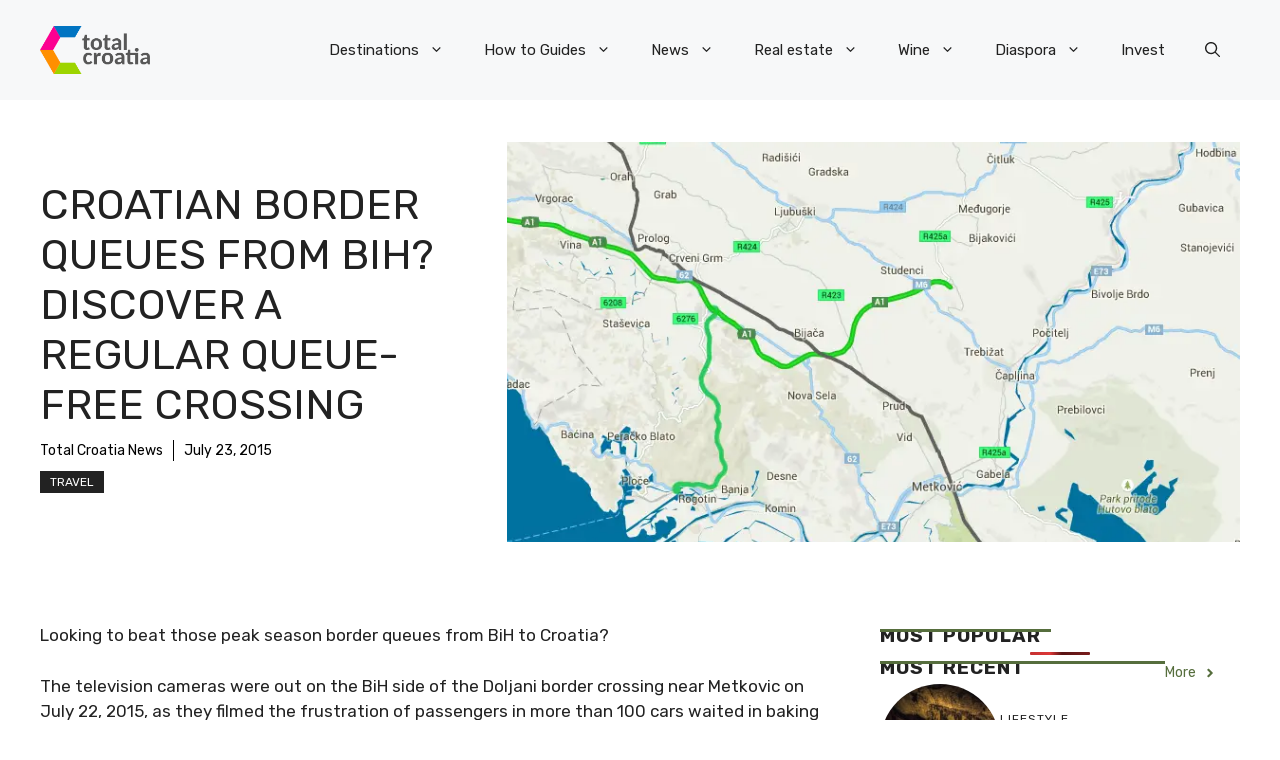

--- FILE ---
content_type: application/javascript; charset=utf-8
request_url: https://fundingchoicesmessages.google.com/f/AGSKWxWt1Z4P49SXxYZc6KmKGlikx4c8Om-EWnePnPXs5xVW_VuRA4E-HskNphLiiR53QxeN8JcVNMb2Cnw8JMwrpKCNd7Kk5t1mGH1hOs6d-ssjlSuP4qnYqYnn5K93vfZ29Gdxpe7_HYiPWLb2NpMPP5gC8aRyz1d_HiMFfwW9VkN3p42Uq2qBOrkQTb48/_/ad_commonside./sidead1./contaxe__BannerAd_/adnext.
body_size: -1289
content:
window['0bd5df9d-829e-4105-b378-8a6bcc340d60'] = true;